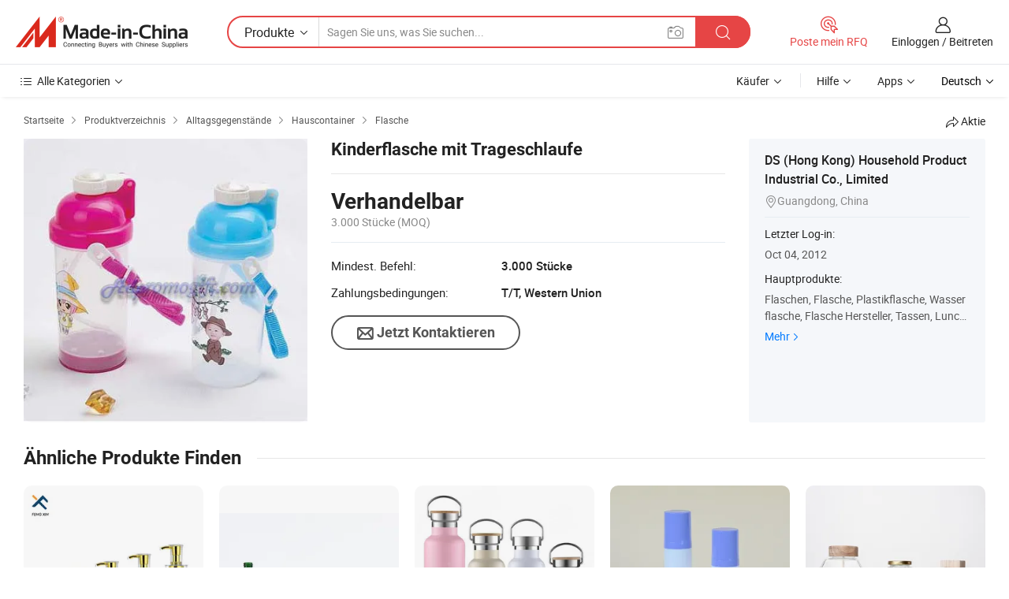

--- FILE ---
content_type: text/html;charset=UTF-8
request_url: https://de.made-in-china.com/co_adpromogift/product_Kids-Bottle-with-Lanyard_esgiissog.html
body_size: 17563
content:
<!DOCTYPE HTML>
<html lang="de">
<head>
    <meta content="text/html; charset=utf-8" http-equiv="Content-Type" />
    <link rel="dns-prefetch" href="//www.micstatic.com">
    <link rel="dns-prefetch" href="//image.made-in-china.com">
    <link rel="dns-prefetch" href="//www.made-in-china.com">
    <link rel="dns-prefetch" href="//pylon.micstatic.com">
    <link rel="dns-prefetch" href="//expo.made-in-china.com">
    <link rel="dns-prefetch" href="//world.made-in-china.com">
    <link rel="dns-prefetch" href="//pic.made-in-china.com">
    <link rel="dns-prefetch" href="//fa.made-in-china.com">
    <meta http-equiv="X-UA-Compatible" content="IE=Edge, chrome=1" />
    <meta name="renderer" content="webkit" />
                            <link rel="alternate" hreflang="en" href="https://www.made-in-china.com/showroom/adpromogift/product-detailmXkEPducvxWJ/China-Kids-Bottle-with-Lanyard.html" />
                                                        <link rel="alternate" hreflang="es" href="https://es.made-in-china.com/co_adpromogift/product_Kids-Bottle-with-Lanyard_esgiissog.html" />
                                            <link rel="alternate" hreflang="pt" href="https://pt.made-in-china.com/co_adpromogift/product_Kids-Bottle-with-Lanyard_esgiissog.html" />
                                            <link rel="alternate" hreflang="fr" href="https://fr.made-in-china.com/co_adpromogift/product_Kids-Bottle-with-Lanyard_esgiissog.html" />
                                            <link rel="alternate" hreflang="ru" href="https://ru.made-in-china.com/co_adpromogift/product_Kids-Bottle-with-Lanyard_esgiissog.html" />
                                            <link rel="alternate" hreflang="it" href="https://it.made-in-china.com/co_adpromogift/product_Kids-Bottle-with-Lanyard_esgiissog.html" />
                                            <link rel="alternate" hreflang="de" href="https://de.made-in-china.com/co_adpromogift/product_Kids-Bottle-with-Lanyard_esgiissog.html" />
                                            <link rel="alternate" hreflang="nl" href="https://nl.made-in-china.com/co_adpromogift/product_Kids-Bottle-with-Lanyard_esgiissog.html" />
                                            <link rel="alternate" hreflang="sa" href="https://sa.made-in-china.com/co_adpromogift/product_Kids-Bottle-with-Lanyard_esgiissog.html" />
                                            <link rel="alternate" hreflang="kr" href="https://kr.made-in-china.com/co_adpromogift/product_Kids-Bottle-with-Lanyard_esgiissog.html" />
                                            <link rel="alternate" hreflang="jp" href="https://jp.made-in-china.com/co_adpromogift/product_Kids-Bottle-with-Lanyard_esgiissog.html" />
                                            <link rel="alternate" hreflang="hi" href="https://hi.made-in-china.com/co_adpromogift/product_Kids-Bottle-with-Lanyard_esgiissog.html" />
                                            <link rel="alternate" hreflang="th" href="https://th.made-in-china.com/co_adpromogift/product_Kids-Bottle-with-Lanyard_esgiissog.html" />
                                            <link rel="alternate" hreflang="tr" href="https://tr.made-in-china.com/co_adpromogift/product_Kids-Bottle-with-Lanyard_esgiissog.html" />
                                            <link rel="alternate" hreflang="vi" href="https://vi.made-in-china.com/co_adpromogift/product_Kids-Bottle-with-Lanyard_esgiissog.html" />
                                            <link rel="alternate" hreflang="id" href="https://id.made-in-china.com/co_adpromogift/product_Kids-Bottle-with-Lanyard_esgiissog.html" />
                                    <link rel="alternate" hreflang="x-default" href="https://www.made-in-china.com/showroom/adpromogift/product-detailmXkEPducvxWJ/China-Kids-Bottle-with-Lanyard.html" />
            <title>Kinderflasche mit Trageschlaufe - China Flaschen und Klean Kanteen Preis</title>
            <meta name="Keywords" content="Kinderflasche mit Trageschlaufe,Flaschen, Klean Kanteen" />
                        <meta name="Description" content="Kinderflasche mit Trageschlaufe,Details und Preis finden Sie auf Flaschen, Klean Kanteen von Kinderflasche mit Trageschlaufe - DS (Hong Kong) Household Product Industrial Co., Limited" />
             <meta property="og:title" content="[Hot Item] Kinderflasche mit Trageschlaufe"/>
<meta property="og:type" content="product"/>
<meta property="og:url" content="https://de.made-in-china.com/co_adpromogift/product_Kids-Bottle-with-Lanyard_esgiissog.html"/>
<meta property="og:image" content="https://image.made-in-china.com/2f0j00vjpTVtQqOubZ/Kids-Bottle-with-Lanyard.jpg"/>
<meta property="og:site_name" content="Made-in-China.com"/>
<meta property="fb:admins" content="292039974180201"/>
<meta property="fb:page_id" content="10150525576765348"/>
<meta property="fb:app_id" content="205885989426763"/>
<meta property="og:description" content="Modell Nr.: DS-7023.7021 Material: Kunststoff Farbe: Durchsichtig Merkmal: Recycelbar"/>
<meta property="product:price:amount" content="" />
<meta property="product:price:currency" content="USD" />
<meta property="og:availability" content="instock" />
<link rel="canonical" href="https://de.made-in-china.com/co_adpromogift/product_Kids-Bottle-with-Lanyard_esgiissog.html" />
            <link rel="amphtml" href="https://de.made-in-china.com/amp/co_adpromogift/product_Kids-Bottle-with-Lanyard_esgiissog.html">
    <link rel="stylesheet" type="text/css" href="https://www.micstatic.com/common/css/global_bdef139a.css" media="all">
    <link rel="stylesheet" type="text/css" href="https://www.micstatic.com/landing/www/product/free/css/global_v2_96df6b18.css" media="all">
    <link rel="stylesheet" type="text/css" href="https://www.micstatic.com/common/js/assets/artDialog/2.0.0/skins/default_9d77dce2.css" />
    <link rel="stylesheet" href="https://www.micstatic.com/landing/www/product/free/css/detail_v2_cdb9288a.css">
            <link rel="stylesheet" type="text/css" href="https://www.micstatic.com/landing/www/product/free/css/detail-mlan_51101171.css" media="all"/>
            <script type="text/javascript" src="https://www.micstatic.com/common/js/libs/jquery_2ad57377.js" charset="utf-8" crossorigin="anonymous" ></script><script type="text/javascript" src="https://www.micstatic.com/common/js/libs/class.0.3.2_2c7a4288.js" charset="utf-8" crossorigin="anonymous" ></script><!-- Polyfill Code Begin --><script chaset="utf-8" type="text/javascript" src="https://www.micstatic.com/polyfill/polyfill-simplify_eb12d58d.js"></script><!-- Polyfill Code End --></head>
<body class="res-wrapper" probe-clarity="false" >
    <div style="position:absolute;top:0;left:0;width:1px;height:1px;overflow:hidden">
        <img src="//stat.made-in-china.com/event/rec.gif?type=0&data=%7B%22layout%22%3A%22-1%22%2C%22ct%22%3A%221%22%2C%22pos%22%3A0%2C%22random%22%3A%220%22%2C%22c%22%3A%222%22%7D&st=1763516457491"/>
    </div>
    <input type="hidden" id="lan" name="lan" value="de">
    <input id="rfqClickData" type="hidden" value="type=2&data=%7B%22layout%22%3A%22-1%22%2C%22ct%22%3A%221%22%2C%22pos%22%3A0%2C%22random%22%3A%220%22%2C%22c%22%3A%222%22%7D&st=1763516457491&rfqc=1" />
    <input id="rootpath" type="hidden" value="/showroom" />
    <input type="hidden" id="loginUserName" value="adpromogift"/>
    <input type="hidden" id="enHomeUrl" value="https://www.made-in-china.com/showroom/adpromogift"/>
    <input type="hidden" id="pureFreeUrlType" value="true"/>
    <input type="hidden" id="logoImgUrl" value=""/>
    <input type="hidden" id="comReviewSourceId" value="wexEqlpyngcX"/>
            <input type="hidden" name="abTestCode" id="abTestCode" value="" />
            <input type="hidden" name="searchTip" id="searchTip" value="Suchen Sie noch? Suchen Sie einfach nach mehr, um zu finden, was Sie suchen!">
    <input type="hidden" name="user_behavior_trace_id" id="user_behavior_trace_id" value="1jacsb8eff6dz"/>
        <input type="hidden" id="contactUrlParam" value="?plant=de&from=shrom&type=free&page=p_detail">
            <div id="header" ></div>
<script>
    function headerMlanInit() {
        const funcName = 'headerMlan';
        const app = new window[funcName]({target: document.getElementById('header'), props: {props: {"pageType":9,"logoTitle":"Hersteller und Lieferanten","logoUrl":null,"base":{"buyerInfo":{"service":"Service","newUserGuide":"Leitfaden für Neue Benutzer","auditReport":"Audited Suppliers' Reports","meetSuppliers":"Meet Suppliers","onlineTrading":"Secured Trading Service","buyerCenter":"Käufer-Center","contactUs":"Kontakt","search":"Suche","prodDirectory":"Produktverzeichnis","supplierDiscover":"Supplier Discover","sourcingRequest":"Beschaffungsanfrage Posten","quickLinks":"Quick Links","myFavorites":"Meine Favoriten","visitHistory":"Browser-Chronik","buyer":"Käufer","blog":"Geschäfts-einblicke"},"supplierInfo":{"supplier":"Lieferant","joinAdvance":"加入高级会员","tradeServerMarket":"外贸服务市场","memberHome":"外贸e家","cloudExpo":"Smart Expo云展会","onlineTrade":"交易服务","internationalLogis":"国际物流","northAmericaBrandSailing":"北美全渠道出海","micDomesticTradeStation":"中国制造网内贸站"},"helpInfo":{"whyMic":"Why Made-in-China.com","auditSupplierWay":"Wie prüfen wir Lieferanten","securePaymentWay":"Wie sichern wir die Zahlung","submitComplaint":"Eine Beschwerde einreichen","contactUs":"Kontakt","faq":"FAQ","help":"Hilfe"},"appsInfo":{"downloadApp":"Lade App herunter!","forBuyer":"Für Käufer","forSupplier":"Für Lieferant","exploreApp":"Entdecken Sie exklusive App-Rabatte","apps":"Apps"},"languages":[{"lanCode":0,"simpleName":"en","name":"English","value":"https://www.made-in-china.com/showroom/adpromogift/product-detailmXkEPducvxWJ/China-Kids-Bottle-with-Lanyard.html"},{"lanCode":5,"simpleName":"es","name":"Español","value":"https://es.made-in-china.com/co_adpromogift/product_Kids-Bottle-with-Lanyard_esgiissog.html"},{"lanCode":4,"simpleName":"pt","name":"Português","value":"https://pt.made-in-china.com/co_adpromogift/product_Kids-Bottle-with-Lanyard_esgiissog.html"},{"lanCode":2,"simpleName":"fr","name":"Français","value":"https://fr.made-in-china.com/co_adpromogift/product_Kids-Bottle-with-Lanyard_esgiissog.html"},{"lanCode":3,"simpleName":"ru","name":"Русский язык","value":"https://ru.made-in-china.com/co_adpromogift/product_Kids-Bottle-with-Lanyard_esgiissog.html"},{"lanCode":8,"simpleName":"it","name":"Italiano","value":"https://it.made-in-china.com/co_adpromogift/product_Kids-Bottle-with-Lanyard_esgiissog.html"},{"lanCode":6,"simpleName":"de","name":"Deutsch","value":"https://de.made-in-china.com/co_adpromogift/product_Kids-Bottle-with-Lanyard_esgiissog.html"},{"lanCode":7,"simpleName":"nl","name":"Nederlands","value":"https://nl.made-in-china.com/co_adpromogift/product_Kids-Bottle-with-Lanyard_esgiissog.html"},{"lanCode":9,"simpleName":"sa","name":"العربية","value":"https://sa.made-in-china.com/co_adpromogift/product_Kids-Bottle-with-Lanyard_esgiissog.html"},{"lanCode":11,"simpleName":"kr","name":"한국어","value":"https://kr.made-in-china.com/co_adpromogift/product_Kids-Bottle-with-Lanyard_esgiissog.html"},{"lanCode":10,"simpleName":"jp","name":"日本語","value":"https://jp.made-in-china.com/co_adpromogift/product_Kids-Bottle-with-Lanyard_esgiissog.html"},{"lanCode":12,"simpleName":"hi","name":"हिन्दी","value":"https://hi.made-in-china.com/co_adpromogift/product_Kids-Bottle-with-Lanyard_esgiissog.html"},{"lanCode":13,"simpleName":"th","name":"ภาษาไทย","value":"https://th.made-in-china.com/co_adpromogift/product_Kids-Bottle-with-Lanyard_esgiissog.html"},{"lanCode":14,"simpleName":"tr","name":"Türkçe","value":"https://tr.made-in-china.com/co_adpromogift/product_Kids-Bottle-with-Lanyard_esgiissog.html"},{"lanCode":15,"simpleName":"vi","name":"Tiếng Việt","value":"https://vi.made-in-china.com/co_adpromogift/product_Kids-Bottle-with-Lanyard_esgiissog.html"},{"lanCode":16,"simpleName":"id","name":"Bahasa Indonesia","value":"https://id.made-in-china.com/co_adpromogift/product_Kids-Bottle-with-Lanyard_esgiissog.html"}],"showMlan":true,"showRules":false,"rules":"Rules","language":"de","menu":"Speisekarte","subTitle":null,"subTitleLink":null,"stickyInfo":null},"categoryRegion":{"categories":"Alle Kategorien","categoryList":[{"name":"Landwirtschaft & Essen","value":"https://de.made-in-china.com/category1_Agriculture-Food/Agriculture-Food_usssssssss.html","catCode":"1000000000"},{"name":"Kleidung & Accessories","value":"https://de.made-in-china.com/category1_Apparel-Accessories/Apparel-Accessories_uussssssss.html","catCode":"1100000000"},{"name":"Kunsthandwerk","value":"https://de.made-in-china.com/category1_Arts-Crafts/Arts-Crafts_uyssssssss.html","catCode":"1200000000"},{"name":"Auto, Motor und Zusatz","value":"https://de.made-in-china.com/category1_Auto-Motorcycle-Parts-Accessories/Auto-Motorcycle-Parts-Accessories_yossssssss.html","catCode":"2900000000"},{"name":"Koffer, Handtaschen und Geschenkkisten","value":"https://de.made-in-china.com/category1_Bags-Cases-Boxes/Bags-Cases-Boxes_yhssssssss.html","catCode":"2600000000"},{"name":"Chemische Produkte","value":"https://de.made-in-china.com/category1_Chemicals/Chemicals_uissssssss.html","catCode":"1300000000"},{"name":"Computerartikel","value":"https://de.made-in-china.com/category1_Computer-Products/Computer-Products_iissssssss.html","catCode":"3300000000"},{"name":"Bau- und Dekomaterial","value":"https://de.made-in-china.com/category1_Construction-Decoration/Construction-Decoration_ugssssssss.html","catCode":"1500000000"},{"name":"Konsumelektronik","value":"https://de.made-in-china.com/category1_Consumer-Electronics/Consumer-Electronics_unssssssss.html","catCode":"1400000000"},{"name":"Elektronik","value":"https://de.made-in-china.com/category1_Electrical-Electronics/Electrical-Electronics_uhssssssss.html","catCode":"1600000000"},{"name":"Möbel","value":"https://de.made-in-china.com/category1_Furniture/Furniture_yessssssss.html","catCode":"2700000000"},{"name":"Gesundheit und Medizin","value":"https://de.made-in-china.com/category1_Health-Medicine/Health-Medicine_uessssssss.html","catCode":"1700000000"},{"name":"Industrielle Anlagen und Zusatzteile","value":"https://de.made-in-china.com/category1_Industrial-Equipment-Components/Industrial-Equipment-Components_inssssssss.html","catCode":"3400000000"},{"name":"Messinstrumente","value":"https://de.made-in-china.com/category1_Instruments-Meters/Instruments-Meters_igssssssss.html","catCode":"3500000000"},{"name":"Alltagsgegenstände","value":"https://de.made-in-china.com/category1_Light-Industry-Daily-Use/Light-Industry-Daily-Use_urssssssss.html","catCode":"1800000000"},{"name":"Beleuchtung","value":"https://de.made-in-china.com/category1_Lights-Lighting/Lights-Lighting_isssssssss.html","catCode":"3000000000"},{"name":"Produktionsmaschinen","value":"https://de.made-in-china.com/category1_Manufacturing-Processing-Machinery/Manufacturing-Processing-Machinery_uossssssss.html","catCode":"1900000000"},{"name":"Mineralien und Energie","value":"https://de.made-in-china.com/category1_Metallurgy-Mineral-Energy/Metallurgy-Mineral-Energy_ysssssssss.html","catCode":"2000000000"},{"name":"Büromaterial","value":"https://de.made-in-china.com/category1_Office-Supplies/Office-Supplies_yrssssssss.html","catCode":"2800000000"},{"name":"Verpackung und Druck","value":"https://de.made-in-china.com/category1_Packaging-Printing/Packaging-Printing_ihssssssss.html","catCode":"3600000000"},{"name":"Sicherheit und Schutz","value":"https://de.made-in-china.com/category1_Security-Protection/Security-Protection_ygssssssss.html","catCode":"2500000000"},{"name":"Service","value":"https://de.made-in-china.com/category1_Service/Service_ynssssssss.html","catCode":"2400000000"},{"name":"Sport und Erholung","value":"https://de.made-in-china.com/category1_Sporting-Goods-Recreation/Sporting-Goods-Recreation_iussssssss.html","catCode":"3100000000"},{"name":"Textilien","value":"https://de.made-in-china.com/category1_Textile/Textile_yussssssss.html","catCode":"2100000000"},{"name":"Werkzeug","value":"https://de.made-in-china.com/category1_Tools-Hardware/Tools-Hardware_iyssssssss.html","catCode":"3200000000"},{"name":"Spielzeug","value":"https://de.made-in-china.com/category1_Toys/Toys_yyssssssss.html","catCode":"2200000000"},{"name":"Transport","value":"https://de.made-in-china.com/category1_Transportation/Transportation_yissssssss.html","catCode":"2300000000"}],"more":"Mehr"},"searchRegion":{"show":true,"lookingFor":"Sagen Sie uns, was Sie suchen...","homeUrl":"//de.made-in-china.com","products":"Produkte","suppliers":"Lieferanten","auditedFactory":null,"uploadImage":"Bild hochladen","max20MbPerImage":"Maximal 20 MB pro Bild","yourRecentKeywords":"Ihre letzten Schlüsselwörter","clearHistory":"Verlauf Löschen","popularSearches":"Ähnliches Suchen","relatedSearches":"Mehr","more":null,"maxSizeErrorMsg":"Upload fehlgeschlagen. Die maximale Bildgröße beträgt 20 MB.","noNetworkErrorMsg":"Keine Netzwerk Verbindung. Bitte überprüfen Sie Ihre Netzwerkeinstellungen und versuchen Sie es noch einmal.","uploadFailedErrorMsg":"Hochladen fehlgeschlagen.Falsches Bildformat. Unterstützte Formate: JPG, PNG, BMP.","relatedList":null,"relatedTitle":null,"relatedTitleLink":null,"formParams":null,"mlanFormParams":{"keyword":null,"inputkeyword":null,"type":null,"currentTab":null,"currentPage":null,"currentCat":null,"currentRegion":null,"currentProp":null,"submitPageUrl":null,"parentCat":null,"otherSearch":null,"currentAllCatalogCodes":null,"sgsMembership":null,"memberLevel":null,"topOrder":null,"size":null,"more":"mehr","less":"less","staticUrl50":null,"staticUrl10":null,"staticUrl30":null,"condition":"0","conditionParamsList":[{"condition":"0","conditionName":null,"action":"https://de.made-in-china.com/quality-china-product/middleSearch","searchUrl":null,"inputPlaceholder":null},{"condition":"1","conditionName":null,"action":"/companySearch?keyword=#word#","searchUrl":null,"inputPlaceholder":null}]},"enterKeywordTips":"Bitte geben Sie mindestens ein Stichwort für Ihre Suche ein.","openMultiSearch":false},"frequentRegion":{"rfq":{"rfq":"Poste mein RFQ","searchRfq":"Search RFQs","acquireRfqHover":"Sagen Sie uns, was Sie brauchen und probieren Sie den einfachen Weg, um Angebote zu erhalten !","searchRfqHover":"Discover quality RFQs and connect with big-budget buyers"},"account":{"account":"Konto","signIn":"Einloggen","join":"Beitreten","newUser":"Neuer Benutzer","joinFree":"Kostenlos beitreten","or":"Oder","socialLogin":"Durch Klicken auf Anmelden, Kostenlos anmelden oder Fortfahren mit Facebook, Linkedin, Twitter, Google, %s stimme ich der %sUser Agreement%s und der %sPrivacy Policy%s zu","message":"Nachrichten","quotes":"Zitate","orders":"Aufträge","favorites":"Favoriten","visitHistory":"Browser-Chronik","postSourcingRequest":"Beschaffungsanfrage Posten","hi":"Hallo","signOut":"Austragen","manageProduct":"Produkte Verwalten","editShowroom":"Showroom bearbeiten","username":"","userType":null,"foreignIP":true,"currentYear":2025,"userAgreement":"Nutzungsvertrag","privacyPolicy":"Datenschutzerklärung"},"message":{"message":"Nachrichten","signIn":"Einloggen","join":"Beitreten","newUser":"Neuer Benutzer","joinFree":"Kostenlos beitreten","viewNewMsg":"Sign in to view the new messages","inquiry":"Anfragen","rfq":"RFQs","awaitingPayment":"Awaiting payments","chat":"Plaudern","awaitingQuotation":"Warten auf Angebote"},"cart":{"cart":"Anfragekorb"}},"busiRegion":null,"previewRegion":null}}});
		const hoc=o=>(o.__proto__.$get=function(o){return this.$$.ctx[this.$$.props[o]]},o.__proto__.$getKeys=function(){return Object.keys(this.$$.props)},o.__proto__.$getProps=function(){return this.$get("props")},o.__proto__.$setProps=function(o){var t=this.$getKeys(),s={},p=this;t.forEach(function(o){s[o]=p.$get(o)}),s.props=Object.assign({},s.props,o),this.$set(s)},o.__proto__.$help=function(){console.log("\n            $set(props): void             | 设置props的值\n            $get(key: string): any        | 获取props指定key的值\n            $getKeys(): string[]          | 获取props所有key\n            $getProps(): any              | 获取props里key为props的值（适用nail）\n            $setProps(params: any): void  | 设置props里key为props的值（适用nail）\n            $on(ev, callback): func       | 添加事件监听，返回移除事件监听的函数\n            $destroy(): void              | 销毁组件并触发onDestroy事件\n        ")},o);
        window[`${funcName}Api`] = hoc(app);
    };
</script><script type="text/javascript" crossorigin="anonymous" onload="headerMlanInit()" src="https://www.micstatic.com/nail/pc/header-mlan_30e6cd80.js"></script>    <div class="page">
        <div class="grid">
            <input type="hidden" id="curLanCode" value=" 6"/>
            <input id="ads_word" name="ads_word" type="hidden" value="" />
            <input type="hidden" name="qaToken" id="qaToken" value="" />
            <input type="hidden" id="qaSource" value="">
            <input type="hidden" name="iqa-country" id="iqa-country" value="" />
            <input type="hidden" name="iqa-portrait" id="iqa-portrait" value="" />
                        <input type="hidden" name="iqa-tooltip-selecter" id="iqa-tooltip-selecter" value="#J-send-inquiry" />
            <script class="J-mlan-config" type="text/data-lang" data-lang="de">
                {
                    "more": "Alle Ansehen",
                "less": "Weniger Anzeigen",
                "pmore": "Mehr",
                "pless": "Weniger",
                "emailRequired": "Geben Sie bitte Ihre E-Mail-Adresse ein.",
                "email": "Bitte geben Sie eine gültige E-Mail-Adresse ein.",
                "contentRequired": "Bitte geben Sie den Inhalt für Ihre Anfrage ein.",
                "maxLength": "Der Inhalt Ihrer Anfrage muss zwischen 20 und 4000 Zeichen lang sein.",
                "quiryDialogTitle": "Geben Sie Ihre Kontaktdaten, um das Vertrauen mit Lieferanten aufzubauen (n)",
                "videoTitle": "Ähnliche Videos ansehen",
                "alsoViewTitle": "Leute, die dies angesehen haben, haben auch angesehen",
                "latestPriceTitle": "Geben Sie Ihre detaillierten Anforderungen ein, um ein genaues Angebot zu erhalten",
                "frequencyError": "Ihr Vorgang kommt zu häufig vor. Bitte versuchen Sie es später noch einmal.",
                "ratingReviews": "Bewertungen & Rezensionen",
                "selectOptions": ["Top-Bewertungen", "Neueste"],
                "overallReviews": {
                    "title": "Gesamtbewertungen",
                    "reviews": "Bewertungen",
                    "star": "Stern"
                },
                "customerSatisfaction": {
                    "title": "Kundenzufriedenheit",
                    "response": "Antwort",
                    "service": "Service",
                    "quality": "Qualität",
                    "delivery": "Lieferung"
                },
                "reviewDetails": {
                    "title": "Überprüfungsdetails",
                    "verifiedPurchase": "Verifizierter Kauf",
                    "showPlace": {
                        "publicShow": "Public show",
                        "publicShowInProtection": "Public show (Protection period)",
                        "onlyInVo": "Only show in VO"
                    },
                    "modified": "Modified"
                },
                "pager": {
                    "goTo": "Gehe zu",
                    "page": "Buchseite",
                    "next": "Nächste",
                    "prev": "Vorher",
                    "confirm": "Bestätigen"
                },
                "loadingTip": "Wird geladen",
                "foldingReviews": "Bewertungen zum Falten anzeigen",
                "noInfoTemporarily": "Vorübergehend keine Informationen.",
                "Company Introduction": "Firmenvorstellung"
            }
            </script>
            <div class="page-product-details">
                <div class="detail-wrapper cf">
                    <div class="main-wrap">
                                                    <input type="hidden" id="encodeProdCatCode" value="ECzAfmnPexJQ"/>
                                                <input type="hidden" id="sensor_pg_v" value="pid:mXkEPducvxWJ,cid:wexEqlpyngcX,tp:104,stp:10403,plate:normal,sst:free"/>
                        <input type="hidden" id="isUser" value="false">
                        <!-- 面包屑 -->
                        <div class="top-box">
                            <div class="crumb">
    <span>
                <a rel="nofollow" target="_blank" href="//de.made-in-china.com/">
                    <span>Startseite</span>
    </a>
    </span>
    <i class="micon">&#xe008;</i>
    <span>
                                <a target="_blank" href="https://de.made-in-china.com/html/category.html">
                        <span>Produktverzeichnis</span>
        </a>
            </span>
                        <i class="micon">&#xe008;</i>
            <span>
                            <a target="_blank" href="https://de.made-in-china.com/category1_Light-Industry-Daily-Use/Light-Industry-Daily-Use_urssssssss.html">
                                    <span>Alltagsgegenstände</span>
            </a>
            </span>
                    <i class="micon">&#xe008;</i>
            <span>
                            <a target="_blank" href="https://de.made-in-china.com/category23_Light-Industry-Daily-Use/Household-Receptacle_ursissssss_1.html">
                                    <span>Hauscontainer</span>
            </a>
            </span>
                <i class="micon">&#xe008;</i>
        <span>
                        <a target="_blank" href="https://de.made-in-china.com/category23_Light-Industry-Daily-Use/Bottle_ursisussss_1.html">
                            <span>Flasche</span>
        </a>
        </span>
    </div>
                            <div class="sider-top cf">
        <div class="share-wrap share-small-wrap J-share">
    <span class="share-link">
        <i class="ob-icon icon-right-rotation"></i> Aktie </span>
    <div class="share-cnt cf">
        <span class="share-empty-box"></span>
                                <span id="J-sns-icons" data-Image="//image.made-in-china.com/43f34j00vjpTVtQqOubZ/Kids-Bottle-with-Lanyard.jpg" data-Desc="Kinderflasche mit Trageschlaufe on Made-in-China.com"
                  data-fblink="https://de.made-in-china.com/co_adpromogift/product_Kids-Bottle-with-Lanyard_esgiissog.html?utm_medium=free&utm_campaign=showroom_share&utm_source=facebook"
                  data-twlink="https://de.made-in-china.com/co_adpromogift/product_Kids-Bottle-with-Lanyard_esgiissog.html?utm_medium=free&utm_campaign=showroom_share&utm_source=twitter"
                  data-ptlink="https://de.made-in-china.com/co_adpromogift/product_Kids-Bottle-with-Lanyard_esgiissog.html?utm_medium=free&utm_campaign=showroom_share&utm_source=pinterest"
                  data-ldlink="https://de.made-in-china.com/co_adpromogift/product_Kids-Bottle-with-Lanyard_esgiissog.html?utm_medium=free&utm_campaign=showroom_share&utm_source=linkedin"
                            ></span>
                <span class="mail link-blue fr">
            <iframe src="about:blank" frameborder="0" id="I-email-this-page" name="I-email-this-page" width="0" height="0" style="width:0;height:0;"></iframe>
            <a class="micpm" href="https://www.made-in-china.com/showroom/adpromogift/share/mXkEPducvxWJ/China-Kids-Bottle-with-Lanyard.html?lanCode=6" rel="nofollow" title="Email" target="I-email-this-page" ><i class="micon" title="Email this page"></i></a>
        </span>
    </div>
</div>
</div>
                        </div>
                        <!-- 产品主要信息 -->
                        <div class="product-info-box">
                            <div class="free-page-main-info main-info cf" faw-module="main_product" faw-exposure>
                                                                    <div class="gallary-box">
                                        <div class="gallary-wrap">
                                            <div class="pic-list" id="pic-list">
                                                <div class="item" fsrc="#">
                                                    <div class="hvalign">
                                                        <div class="hvalign-cnt" ads-data="st:8">
                                                                                                                                                                                            <img src="//image.made-in-china.com/155f0j00vjpTVtQqOubZ/Kids-Bottle-with-Lanyard.webp" alt="Kinderflasche mit Trageschlaufe"
                                                                        title="Kinderflasche mit Trageschlaufe">
                                                                                                                    </div>
                                                    </div>
                                                </div>
                                            </div>
                                        </div>
                                    </div>
                                                                    <div class="base-info">
                                        <div class="pro-name">
                                            <h1>Kinderflasche mit Trageschlaufe</h1>
                                                                                    </div>
                                                                                    <div class="property">
                        <div class="price-box">
            <div class="price-base-info">
                                    <div class="no-priceNum">
                        <table>
                            <tbody>
                            <tr style="display: inline-flex;flex-wrap: wrap;flex-direction: column;align-items: flex-start;" class="no-price-tr-style">
                                <td class="no-price-color">Verhandelbar</td>
                                <td style="padding: 0" class="mini-font-size">3.000 Stücke
                                    <span>(MOQ)</span>
                                </td>
                            </tr>
                            </tbody>
                        </table>
                    </div>
            </div>
        </div>
    <div class="others">
                                                <div class="th">Mindest. Befehl:</div>
                    <div class="td" title="3.000 Stücke">3.000 Stücke</div>
                                                                <div class="th">Zahlungsbedingungen:</div>
                    <div class="td" title="T/T, Western Union">T/T, Western Union</div>
                                </div>
</div>
                                        <div class="act-box">
                                                                                            <div class="btns">
                                                                                                            <a fun-inquiry-product class="btn" target="_blank" href="https://www.made-in-china.com/sendInquiry/prod_mXkEPducvxWJ_wexEqlpyngcX.html?plant=de&from=shrom&type=free&page=p_detail" rel="nofollow" ads-data="st:24,pdid:mXkEPducvxWJ,pcid:wexEqlpyngcX"><i class="micon">&#xe03d;</i>Jetzt Kontaktieren</a>
                                                                                                    </div>
                                                                                    </div>
                                    </div>
                            </div>
                            <div class="com-info">
        <div class="base">
        <p class="com-name">
            <a href="https://de.made-in-china.com/co_adpromogift/">
                DS (Hong Kong) Household Product Industrial Co., Limited
            </a>
        </p>
        <p class="local"><i class="micon">&#xe024;</i>Guangdong, China</p>
    </div>
        <div class="review-scores">
                <div class="J-review-box" style="display: none;border-top: 1px solid #e6ecf2;padding: 5px 0;">
                            <span>What's your impression of this company?</span>
                        <div class="score-item review-btn" ads-data="st:114">
                <i class="ob-icon icon-fill-text"></i>
                <span style="color:#007DFA;text-decoration: underline;cursor: pointer;">review now</span>
            </div>
        </div>
    </div>
    <div class="other com-other-info">
        <div class="mrb-10">
            <p><span>Letzter Log-in:</span></p>
            <p> Oct 04, 2012</p>
        </div>
        <div class="mrb-10">
                    </div>
        <div>
                            <p><span>Hauptprodukte:</span></p>
                <p>
                                        <span class="sider-main-products-new ellipsis-two-lines" >
                                        Flaschen, Flasche, Plastikflasche, Wasserflasche, Flasche Hersteller, Tassen, Lunchbox, Lunchbox, Ideen F&uuml;r Lunchbox, Plastikbox
                                        </span>
                                    </p>
                <div class="new-more">
                    <a href="https://de.made-in-china.com/co_adpromogift/product_group_s_s_1.html" target="_blank">Mehr<i class="ob-icon icon-right"></i></a>
                </div>
                    </div>
    </div>
</div>
                        </div>
                        <!-- Similar Items -->
                        <!-- ab实验只保留c -->
                        <div class="J-similar-product-place" faw-module="YML" faw-exposure>
    <div class="sr-similar-product-block">
        <div class="text-width-line">
            <div class="text">Ähnliche Produkte Finden</div>
            <div class="line"></div>
        </div>
        <div class="sr-similar-product-wrap cf J-similar-product-wrap wrap-v3">
            <div class="sr-layout-content sr-similar-product-cnt cf J-similar-proudct-list ">
                <div class="sr-skeleton-container">
                    <div class="sr-skeleton-item">
                        <div class="sr-skeleton-pic"></div>
                        <div class="sr-skeleton-name"></div>
                        <div class="sr-skeleton-next-name"></div>
                        <div class="sr-skeleton-price"></div>
                        <div class="sr-skeleton-moq"></div>
                    </div>
                    <div class="sr-skeleton-item">
                        <div class="sr-skeleton-pic"></div>
                        <div class="sr-skeleton-name"></div>
                        <div class="sr-skeleton-next-name"></div>
                        <div class="sr-skeleton-price"></div>
                        <div class="sr-skeleton-moq"></div>
                    </div>
                    <div class="sr-skeleton-item">
                        <div class="sr-skeleton-pic"></div>
                        <div class="sr-skeleton-name"></div>
                        <div class="sr-skeleton-next-name"></div>
                        <div class="sr-skeleton-price"></div>
                        <div class="sr-skeleton-moq"></div>
                    </div>
                    <div class="sr-skeleton-item">
                        <div class="sr-skeleton-pic"></div>
                        <div class="sr-skeleton-name"></div>
                        <div class="sr-skeleton-next-name"></div>
                        <div class="sr-skeleton-price"></div>
                        <div class="sr-skeleton-moq"></div>
                    </div>
                    <div class="sr-skeleton-item">
                        <div class="sr-skeleton-pic"></div>
                        <div class="sr-skeleton-name"></div>
                        <div class="sr-skeleton-next-name"></div>
                        <div class="sr-skeleton-price"></div>
                        <div class="sr-skeleton-moq"></div>
                    </div>
                    <div class="sr-skeleton-item">
                        <div class="sr-skeleton-pic"></div>
                        <div class="sr-skeleton-name"></div>
                        <div class="sr-skeleton-next-name"></div>
                        <div class="sr-skeleton-price"></div>
                        <div class="sr-skeleton-moq"></div>
                    </div>
                </div>
            </div>
        </div>
    </div>
</div>
                        <!-- You May Like -->
                        <div class="product-box">
                            <div class="auto-box">
                                 <div class="main-block product-info J-tabs">
    <div class="main-block-title cf">
        <div class="desc-title J-tab selected"><h2>Produktbeschreibung</h2></div>
        <div class="desc-title J-tab"><h2>Firmeninfo</h2></div>
                    </div>
    <div class="main-block-wrap cf">
        <div class="desc rich-text J-tab-cnt" style="display:none;" >
                            <div class="sr-txt-title">
                    <h2 class="sr-txt-h2">Grundlegende Informationen</h2>
                </div>
                                        <div class="basic-info cf">
                    <div class="basic-info-list">
                                                    <div class="bsc-item cf">
                                <div class="bac-item-label fl">Modell Nr.</div>
                                                                    <div class="bac-item-value fl">DS-7023.7021</div>
                                                            </div>
                                                    <div class="bsc-item cf">
                                <div class="bac-item-label fl">Material</div>
                                                                    <div class="bac-item-value fl">Kunststoff</div>
                                                            </div>
                                                    <div class="bsc-item cf">
                                <div class="bac-item-label fl">Farbe</div>
                                                                    <div class="bac-item-value fl">Durchsichtig</div>
                                                            </div>
                                                    <div class="bsc-item cf">
                                <div class="bac-item-label fl">Merkmal</div>
                                                                    <div class="bac-item-value fl">Recycelbar</div>
                                                            </div>
                                            </div>
                </div>
                        <div class="sr-txt-title" style="margin-top: 20px">
                <h2 class="sr-txt-h2">Produktbeschreibung</h2>
            </div>
                                                <div>
                        Diese gr&ouml;&szlig;ere Kapazit&auml;t&comma; die lichtdurchl&auml;ssige Wasserflasche guter Partner in Ihrem Spielraum&comma; wir ist&comma; kann Ihr Firmenzeichen auf der Flasche drucken&period; <br />Einzelteil Nr&period;&colon; 7023 <br />Gr&ouml;&szlig;e&colon; 6&period;2&ast;18cm <br />P&period;&colon; 46&ast;46&ast;37cm <br />Kapazit&auml;t&colon; 320ml <br />Menge&colon; 48PCS <br />Einzelteil Nr&period;&colon; 7021 <br />Gr&ouml;&szlig;e&colon; 6&period;2&ast;18cm <br />P&period;&colon; 54&ast;46&ast;37&period;5cm <br />Kapazit&auml;t&colon; 350ml <br />Menge&colon; 84PCS
                    </div>
                                                </div>
                    <div class="desc company-info J-tab-cnt">
                                    <div class="info-li">
                        <span class="info-label">Die Anschrift:</span>
                        <span class="info-text">127 Building Sungang Village Luohu District, Shenzhen, Guangdong, China</span>
                    </div>
                                    <div class="info-li">
                        <span class="info-label">Unternehmensart:</span>
                        <span class="info-text">Hersteller/Werk, Handelsunternehmen</span>
                    </div>
                                                    <div class="info-li">
                        <span class="info-label">Geschäftsbereich:</span>
                        <span class="info-text">Alltagsgegenstände, Büromaterial</span>
                    </div>
                                    <div class="info-li">
                        <span class="info-label">Hauptprodukte:</span>
                        <a href="https://de.made-in-china.com/co_adpromogift/product_group_s_s_1.html" class="info-text">Flaschen, Flasche, Plastikflasche, Wasserflasche, Flasche Hersteller, Tassen, Lunchbox, Lunchbox, Ideen F&uuml;r Lunchbox, Plastikbox</a>
                    </div>
                                    <div class="info-li info-li-column">
                        <span class="info-label">Firmenvorstellung:</span>
                        <span class="info-text">DS (Hong Kong) Household Product Industrial Co., Limited, Mehr Produkte Liste Sie können es auf unserem catolog überprüfen, wenn Sie irgendwelche enquries haben, Wir akzeptieren auch OEM-Design und drucken Sie Ihr Logo auf Produkte, Sie können mir Ihre Ideen und Entwürfe zeigen, dann hilft Ihnen unser technischer Ingenieur bei der Fertigstellung Ihres Designs.</span>
                    </div>
                            </div>
        <div class="J-tab-cnt reviews-block" style="display: none;width:100%">
            <div id="app"></div>
        </div>
    </div>
</div>
<input type="hidden" id="product-detail-review" value="true">
                                        <div class="main-block send-inquiry" faw-module="supplier_inquiry" faw-exposure>
    <div class="main-block-title" id="J-send-inquiry">
        <span>Senden Sie Ihre Anfrage direkt an Lieferanten</span>
    </div>
    <div class="main-block-wrap">
        <input type="hidden" id="showRoomUrl" value="//www.made-in-china.com/sendInquiry/prod_mXkEPducvxWJ_wexEqlpyngcX.html?plant=de&from=shrom&type=free&page=p_detail">
        <input type="hidden" id="loginStatu" value="0" />
                <form id="inqueryForm" class="obelisk-form" method="post" target="_blank" action="//www.made-in-china.com/sendInquiry/prod_mXkEPducvxWJ_wexEqlpyngcX.html?plant=de&from=shrom&type=free&page=p_detail&quickpost=1">
                <input type="hidden" id="sourceReqType" name="sourceReqType" value="GLP" />
        <input type="hidden" name="showRoomQuickInquireFlag" value="1"/>
        <input type="hidden" name="showRoomId" value="wexEqlpyngcX"/>
        <input type="hidden" name="compareFromPage" id="compareFromPage" value="1"/>
        <div class="form-item">
            <label class="form-label ">
                                    <em>*</em>
                                von:
            </label>
            <div class="form-fields ">
                                                    <input type="text" name="senderMail" id="J-quick-inquiry-input" class="input-text col-12" placeholder="Bitte geben Sie Ihre E-Mail-Adresse ein." value="">
                            </div>
        </div>
        <div class="form-item">
            <label class="form-label to-name">bis:</label>
            <div class="form-fields to-name J-async-freeInquiryUserInfo"></div>
        </div>
        <div class="form-item">
            <label class="form-label"><em>*</em>Meldung:</label>
            <div class="form-fields">
                    <textarea name="content" id="inquiryContent" class="input-textarea massage col-12"                       cols="80" rows="6" placeholder="Wir empfehlen Ihnen ausführlich Ihre Produktanforderungen und Unternehmensinformationen hier." maxlength="4000"></textarea>
            </div>
        </div>
                <div class="form-item last">
            <label class="form-label"></label>
            <div class="form-fields to-name">
                                    <button fun-inquiry-supplier type="submit" class="btn btn-main" id="inquirySend" ads-data="st:24,pdid:mXkEPducvxWJ,pcid:wexEqlpyngcX">Senden</button>
                                                    <p class="promote">
                        <label for="">Das ist nicht das, wonach Sie suchen?</label>
                                                <a fun-rfq class="link-red J-ads-data" href="//purchase.made-in-china.com/trade-service/quotation-request.html?lan=de" rel="nofollow" ads-data="type=2&data=%7B%22layout%22%3A%22-1%22%2C%22ct%22%3A%221%22%2C%22pos%22%3A0%2C%22random%22%3A%220%22%2C%22c%22%3A%222%22%7D&st=1763516457495&rfqc=2,pdid:mXkEPducvxWJ,pcid:wexEqlpyngcX">
                            <i class="micon">&#xe010;</i>Jetzt Beschaffungsanfrage Posten </a>
                    </p>
                            </div>
        </div>
    </form>
    </div>
</div>
<div class="related-block">
    <div class="sider-title"><span>Verwandte Kategorien</span></div>
    </div>
                                    <div class="main-block-minor similar-hot-categories">
                <h3 class="main-block-title">Heiße Suchanfragen</h3>
        <div class="main-block-wrap mb20">
                                                            <div class="capsule">
                            <a href="https://de.made-in-china.com/tag_search_product/Plastic-Water-Bottle_euohn_1.html" title="China Plastikwasserflasche" target="_blank">China Plastikwasserflasche</a>
                        </div>
                                                                                <div class="capsule">
                            <a href="https://de.made-in-china.com/tag_search_product/Vacuum-Bottle_reen_1.html" title="China Vakuumflasche" target="_blank">China Vakuumflasche</a>
                        </div>
                                                                                <div class="capsule">
                            <a href="https://de.made-in-china.com/tag_search_product/Hot-Water-Bottle_uyghyyn_1.html" title="China Wärmflasche" target="_blank">China Wärmflasche</a>
                        </div>
                                                                                <div class="capsule">
                            <a href="https://de.made-in-china.com/tag_search_product/Drinking-Water-Bottle_nurnnn_1.html" title="China Wasserflasche" target="_blank">China Wasserflasche</a>
                        </div>
                                                                                <div class="capsule">
                            <a href="https://de.made-in-china.com/tag_search_product/Water-Bottle_yoysn_1.html" title="China Wasserflasche" target="_blank">China Wasserflasche</a>
                        </div>
                                                                                <div class="capsule">
                            <a href="https://de.made-in-china.com/tag_search_product/Bottles-For-Perfume_uuesuin_1.html" title="Flaschen Für Parfüm" target="_blank">Flaschen Für Parfüm</a>
                        </div>
                                            </div>
                    <div class="item J-more-cnt" style="display:none;">
                <h3 class="main-block-title">Empfohlene Lieferanten & Großhändler</h3>
                <div class="main-block-wrap mb20">
                                                                                                        <div class="capsule">
                                                                        <a href="https://de.made-in-china.com/manufacturers/plastic-water-bottle.html" title="China Plastikwasserflasche&nbsp;Hersteller" target="_blank">
                                                                        China Plastikwasserflasche&nbsp;Hersteller</a>
                                </div>
                                                                                                                <div class="capsule">
                                                                        <a href="https://de.made-in-china.com/manufacturers/vacuum-bottle.html" title="China Vakuumflasche&nbsp;Hersteller" target="_blank">
                                                                        China Vakuumflasche&nbsp;Hersteller</a>
                                </div>
                                                                                                                <div class="capsule">
                                                                        <a href="https://de.made-in-china.com/manufacturers/hot-water-bottle.html" title="China Wärmflasche&nbsp;Hersteller" target="_blank">
                                                                        China Wärmflasche&nbsp;Hersteller</a>
                                </div>
                                                                                                        <div class="capsule">
                                                                                                            <a href="https://de.made-in-china.com/tag_search_product/Water-Bottle-Cover_Price_rrsyrn_1.html" title="China Wasserflaschenhülle" target="_blank">China Wasserflaschenhülle</a>
                                </div>
                                                                                                                <div class="capsule">
                                                                                                            <a href="https://de.made-in-china.com/tag_search_product/Vacuum-Water-Bottle_Price_rhigsn_1.html" title="Wasserflasche Absaugen" target="_blank">Wasserflasche Absaugen</a>
                                </div>
                                                                                        </div>
            </div>
            <a href="javascript:;" class="more J-more">Mehr<i class="micon">&#xe006;</i></a>
        <a href="javascript:;" class="less J-less" style="display:none;">Weniger<i class="micon">&#xe007;</i></a>
    </div>
                                    </div>
                                                            <div class="static-box" style="visibility: hidden">
                                                            <div class="hole">
                                    <div class="main-block-title">
                                        <span>Leute die dies mögen, mögen auch</span>
                                    </div>
                                    <b class="J-yml-tar"></b>
                                        <script class="J-yml-seodom" type="text/x-tmpl">
                                         <div class="latest-products J-slider-y" faw-module="YML_bottom">
    <div class="main-block-wrap">
        <div class="product-slider ">
            <div class="slider-box J-slider-box" faw-exposure>
                <div class="product-list-wrap cf J-slider-wrap J-slider-list">
                    {{ products.forEach(function(prod, i){ }}
                    {{ if(i <= 10){ }}
                        <div class="item cf J-item" ads-data="pdid:{{=prod.prodId}},pcid:{{=prod.comId}},aid:{{=prod.aidId4BI}},ads_srv_tp:ad_enhance,a:{{=i+1}}">
                            <div class="item-padding">
                                <div class="item-inner">
                                    <div class="pic">
                                        <a href="{{=prod.prodUrl}}" class="J-ads-data" faw-exposure-sub ads-data="st:8,{{=prod.adsData}}">
                                            <img {{ if(prod.showSafeImg){ }}
                                                 src="{{=safeUrl}}"
                                                 {{ }else{ }}
                                                 src="{{=prod.picUrl}}"
                                                 {{ } }}
                                                 alt="{{-prod.prodName}}" title="{{-prod.prodName}}">
                                        </a>
                                    </div>
                                    <div class="also-like-info">
                                        <div class="also-like-name">
                                            <a href="{{=prod.prodUrl}}" title="{{-prod.prodName}}"
                                               class="J-ads-data ellipsis-two-lines" ads-data="st:2,{{=prod.adsData}}">
                                                {{-prod.prodName}}
                                            </a>
                                        </div>
                                        <div class="also-like-bottom">
                                            <div class="also-like-price">
                                                {{-prod.prodMinOrderPriceRang}}
                                            </div>
                                            <div class="also-like-moq">
                                                {{-prod.prodMinOrder}}
                                            </div>
                                        </div>
                                    </div>
                                </div>
                            </div>
                        </div>
                    {{ } }}
                    {{ }); }}
                </div>
            </div>
        </div>
        <div class="slider-arrows" style="display: none">
            <a href="javascript:;" class="arrow J-prev"><i class="micon arrow-down">&#xe007;</i></a>
            <a href="javascript:;" class="arrow J-next"><i class="micon">&#xe006;</i></a>
        </div>
    </div>
</div>
                                    </script>
                                </div>
                            </div>
                        </div>
                    </div>
                </div>
            </div>
            <input id="alsoLikedProductIds" type="hidden" value="" />
            <input id="productId" type="hidden" value="mXkEPducvxWJ">
            <input id="comId" name="comId" type="hidden" value="wexEqlpyngcX"/>
            <input id="freeLogUserName" type="hidden" value="adpromogift">
                        <input id="isFreeProd" type="hidden" value="">
            <input id="isFreeProdActive" type="hidden" value="">
            <script class="J-yml-adsdata" type="text/x-json-data">
                
            </script>
            <script class="J-yml-prod2Ads" type="text/x-json-data">
                
            </script>
                    </div>
    </div>
     <script type="text/javascript">
    var moveTo = function(src, tar, mode){
        var target = jQuery(tar);
        mode = mode || 'empty';

        var children = jQuery(src).children();
        var nodes = [];

        switch(mode){
            case 'sort': {
                nodes = [].slice.call(target.children()).concat([].slice.call(children));
                nodes = nodes.sort(function(a, b){return parseInt(a.getAttribute('cz-index')) - parseInt(b.getAttribute('cz-index'))});

                target.empty();
            }; break;
            case 'empty': {
                target.empty();
                nodes = children;
            }; break;
            default: {
                nodes = children;
            };
        }

        if(mode === 'replace'){
            target.replaceWith(nodes);
        }else{
            target.append(nodes);
        }
    };

</script>
<div class="J-cache-buyer" style="display:none">
    <a fun-rfq rel="nofollow" href="//purchase.made-in-china.com/trade-service/quotation-request.html" cz-index="1">Post Sourcing Request</a>
    <a target="_blank" href="//www.made-in-china.com/industry-sites/" cz-index="4">Industry Channels</a>
    <a target="_blank" href="//www.made-in-china.com/region/" cz-index="5">Regional Channels</a>
    <span class="title" cz-index="6">Other Services:</span>
    <a target="_blank" href="//resources.made-in-china.com/" cz-index="7">Explore Trade Resources</a>
    <a rel="nofollow" href="//activity.made-in-china.com/show/xQrasYIbFmVA/sxutRkLPIEVl" cz-index="8">View More in Buyer Guide</a>
</div>
<div class="J-cache-supplier" style="display:none">
    <a rel="nofollow" href="//sourcing.made-in-china.com/">Search Sourcing Requests</a>
        <a rel="nofollow" href="//www.made-in-china.com/audited-suppliers/for-suppliers/">加入认证供应商</a>
    <a rel="nofollow" href="http://service.made-in-china.com">进入会员e家</a>
</div>
<div class="J-cache-help" style="display:none">
    <a target="_blank" href="//www.made-in-china.com/aboutus/contact/" rel="nofollow">Contact Us</a>
    <a target="_blank" href="//www.made-in-china.com/help/faq/" rel="nofollow">FAQ</a>
    <a target="_blank" href="//sourcing.made-in-china.com/complaint/" rel="nofollow">Submit a Complaint</a>
</div>
<script type="text/javascript">
    ;void function(){

        moveTo('.J-cache-buyer', '.J-target-buyer', 'sort');
        moveTo('.J-cache-supplier', '.J-target-supplier', 'empty');
        moveTo('.J-cache-help', '.J-target-help', 'empty');

    }.call(this);
</script>    <div class="J-cache-mlan-prod" style="display:none">
    <div class="mlan-option multi-lang J-mlan-option">
        <span class="mlan-title">English <i class="icon">&#xf0d7;</i></span>
        <ul class="mlan-list">
            <li><a class="mlan-es J-mlan-stat" rel="nofollow" target="_blank" href="//es.made-in-china.com//co_adpromogift/product_Kids-Bottle-with-Lanyard_esgiissog.html" title="Español"><img src="//www.micstatic.com/landing/www/product/img/transparent.png" alt="Español"></a></li>
            <li><a class="mlan-pt J-mlan-stat" rel="nofollow" target="_blank" href="//pt.made-in-china.com//co_adpromogift/product_Kids-Bottle-with-Lanyard_esgiissog.html" title="Português"><img src="//www.micstatic.com/landing/www/product/img/transparent.png" alt="Português"></a></li>
            <li><a class="mlan-fr J-mlan-stat" rel="nofollow" target="_blank" href="//fr.made-in-china.com//co_adpromogift/product_Kids-Bottle-with-Lanyard_esgiissog.html" title="Français"><img src="//www.micstatic.com/landing/www/product/img/transparent.png" alt="Français"></a></li>
            <li><a class="mlan-ru J-mlan-stat" rel="nofollow" target="_blank" href="//ru.made-in-china.com//co_adpromogift/product_Kids-Bottle-with-Lanyard_esgiissog.html" title="Русский язык"><img src="//www.micstatic.com/landing/www/product/img/transparent.png" alt="Русский язык"></a></li>
            <li><a class="mlan-it J-mlan-stat" rel="nofollow" target="_blank" href="//it.made-in-china.com//co_adpromogift/product_Kids-Bottle-with-Lanyard_esgiissog.html" title="Italiano"><img src="//www.micstatic.com/landing/www/product/img/transparent.png" alt="Italiano"></a></li>
            <li><a class="mlan-de J-mlan-stat" rel="nofollow" target="_blank" href="//de.made-in-china.com//co_adpromogift/product_Kids-Bottle-with-Lanyard_esgiissog.html" title="Deutsch"><img src="//www.micstatic.com/landing/www/product/img/transparent.png" alt="Deutsch"></a></li>
            <li><a class="mlan-nl J-mlan-stat" rel="nofollow" target="_blank" href="//nl.made-in-china.com//co_adpromogift/product_Kids-Bottle-with-Lanyard_esgiissog.html" title="Nederlands"><img src="//www.micstatic.com/landing/www/product/img/transparent.png" alt="Nederlands"></a></li>
            <li><a class="mlan-sa J-mlan-stat" rel="nofollow" target="_blank" href="//sa.made-in-china.com//co_adpromogift/product_Kids-Bottle-with-Lanyard_esgiissog.html" title="منصة عربية"><img src="//www.micstatic.com/landing/www/product/img/transparent.png" alt="منصة عربية"></a></li>
            <li><a class="mlan-kr J-mlan-stat" rel="nofollow" target="_blank" href="//kr.made-in-china.com//co_adpromogift/product_Kids-Bottle-with-Lanyard_esgiissog.html" title="한국어"><img src="//www.micstatic.com/landing/www/product/img/transparent.png" alt="한국어"></a></li>
            <li><a class="mlan-jp J-mlan-stat" rel="nofollow" target="_blank" href="//jp.made-in-china.com//co_adpromogift/product_Kids-Bottle-with-Lanyard_esgiissog.html" title="日本語"><img src="//www.micstatic.com/landing/www/product/img/transparent.png" alt="日本語"></a></li>
        </ul>
    </div>
</div>
    <div class="m-footer pad-footer m-sr-footer mlan-footer">
    <div class="grid">
        <div class="m-footer-simple-links pad-footer-simple">
            <div class="m-footer-simple-links-group pad-footer-hide">
                                    <div class="m-footer-simple-links-row">
    <a href="//de.made-in-china.com/html/aboutmic.html" rel="nofollow">Über uns</a>
    <span class="m-gap-line"></span>
    <a href="//de.made-in-china.com/html/declaration.html" rel="nofollow">Erklärung</a>
    <span class="m-gap-line"></span>
    <a href="//de.made-in-china.com/html/terms-de.html" rel="nofollow">Nutzungsvertrag</a>
    <span class="m-gap-line"></span>
    <a href="//de.made-in-china.com/html/policy.html" rel="nofollow">Datenschutzerklärung</a>
    <span class="m-gap-line"></span>
    <a href="//de.made-in-china.com/contact-us/" rel="nofollow">Kontakt Made-in-China.com</a>
    <span class="m-gap-line"></span>
    <a href="//de.made-in-china.com/tag/">Schnellauswahl Produkte</a>
    <span class="m-gap-line"></span>
    <a href="//insights.made-in-china.com/de/">Einblicke</a>
</div>
<div class="m-footer-simple-links-row">
    <span class="m-footer-simple-links-title">Sprachoptionen:</span>
            <a href="https://www.made-in-china.com/showroom/adpromogift/product-detailmXkEPducvxWJ/China-Kids-Bottle-with-Lanyard.html">English</a>
                    <span class="m-gap-line"></span>
                    <a href="https://es.made-in-china.com/co_adpromogift/product_Kids-Bottle-with-Lanyard_esgiissog.html">Español</a>
                    <span class="m-gap-line"></span>
                    <a href="https://pt.made-in-china.com/co_adpromogift/product_Kids-Bottle-with-Lanyard_esgiissog.html">Português</a>
                    <span class="m-gap-line"></span>
                    <a href="https://fr.made-in-china.com/co_adpromogift/product_Kids-Bottle-with-Lanyard_esgiissog.html">Français</a>
                    <span class="m-gap-line"></span>
                    <a href="https://ru.made-in-china.com/co_adpromogift/product_Kids-Bottle-with-Lanyard_esgiissog.html">Русский язык</a>
                    <span class="m-gap-line"></span>
                    <a href="https://it.made-in-china.com/co_adpromogift/product_Kids-Bottle-with-Lanyard_esgiissog.html">Italiano</a>
                    <span class="m-gap-line"></span>
                    <a href="https://de.made-in-china.com/co_adpromogift/product_Kids-Bottle-with-Lanyard_esgiissog.html">Deutsch</a>
                    <span class="m-gap-line"></span>
                    <a href="https://nl.made-in-china.com/co_adpromogift/product_Kids-Bottle-with-Lanyard_esgiissog.html">Nederlands</a>
                    <span class="m-gap-line"></span>
                    <a href="https://sa.made-in-china.com/co_adpromogift/product_Kids-Bottle-with-Lanyard_esgiissog.html">العربية</a>
                    <span class="m-gap-line"></span>
                    <a href="https://kr.made-in-china.com/co_adpromogift/product_Kids-Bottle-with-Lanyard_esgiissog.html">한국어</a>
                    <span class="m-gap-line"></span>
                    <a href="https://jp.made-in-china.com/co_adpromogift/product_Kids-Bottle-with-Lanyard_esgiissog.html">日本語</a>
                    <span class="m-gap-line"></span>
                    <a href="https://hi.made-in-china.com/co_adpromogift/product_Kids-Bottle-with-Lanyard_esgiissog.html">हिन्दी</a>
                    <span class="m-gap-line"></span>
                    <a href="https://th.made-in-china.com/co_adpromogift/product_Kids-Bottle-with-Lanyard_esgiissog.html">ภาษาไทย</a>
                    <span class="m-gap-line"></span>
                    <a href="https://tr.made-in-china.com/co_adpromogift/product_Kids-Bottle-with-Lanyard_esgiissog.html">Türkçe</a>
                    <span class="m-gap-line"></span>
                    <a href="https://vi.made-in-china.com/co_adpromogift/product_Kids-Bottle-with-Lanyard_esgiissog.html">Tiếng Việt</a>
                    <span class="m-gap-line"></span>
                    <a href="https://id.made-in-china.com/co_adpromogift/product_Kids-Bottle-with-Lanyard_esgiissog.html">Bahasa Indonesia</a>
            </div>
            </div>
            <div class="m-footer-simple-links-group pad-footer-oneline">
                <div class="m-footer-simple-links-row m-footer-copyright">
    Copyright &copy;2025&nbsp<a rel='nofollow' target='_blank' href='//www.focuschina.com/html_en/'>Focus Technology Co., Ltd.</a>&nbspAlle Rechte vorbehalten</br>Focus Technologie ist nicht verantwortlich für Unstimmigkeiten zwischen der englischen Version und anderen Versionen dieser Website. Sollte es zu Wiedersprüchen kommen, wird die englische Version als maßgeblich angesehen.Mit der Nutzung dieser Website stimmen sie unseren AGB’s zu.
</div>
            </div>
        </div>
    </div>
</div>
        <input type="hidden" id="J-SlideNav-Contact" value="//www.made-in-china.com/sendInquiry/prod_mXkEPducvxWJ_wexEqlpyngcX.html?plant=de&from=shrom&type=free&page=p_detail" />
        <input type="hidden" id="J-SlideNav-TM" dataId="wexEqlpyngcX_mXkEPducvxWJ_1" inquiry="https://www.made-in-china.com/sendInquiry/prod_mXkEPducvxWJ_wexEqlpyngcX.html?plant=de&from=shrom&type=free&page=p_detail" processor="fixed" cid="wexEqlpyngcX" />
        <script type="application/ld+json">
		{"@context":"https://schema.org","@type":"BreadcrumbList","itemListElement":[{"@type":"ListItem","position":"1","name":"Startseite","item":"https://de.made-in-china.com"},{"@type":"ListItem","position":"2","name":"Produktverzeichnis","item":"https://de.made-in-china.com/html/category.html"},{"@type":"ListItem","position":"3","name":"Alltagsgegenstände","item":"https://de.made-in-china.com/category1_Light-Industry-Daily-Use/Light-Industry-Daily-Use_urssssssss.html"},{"@type":"ListItem","position":"4","name":"Hauscontainer","item":"https://de.made-in-china.com/category23_Light-Industry-Daily-Use/Household-Receptacle_ursissssss_1.html"},{"@type":"ListItem","position":"5","name":"Flasche","item":"https://de.made-in-china.com/category23_Light-Industry-Daily-Use/Bottle_ursisussss_1.html"}]}
	</script>
    <script type="text/javascript" src="https://www.micstatic.com/common/js/assets/async-scripts/index_983481ea.js" crossorigin="anonymous" ></script><script type="text/javascript" src="https://www.micstatic.com/common/js/assets/anti/anti_c9e40611.js" crossorigin="anonymous" ></script><script type="text/javascript" src="https://www.micstatic.com/common/js/assets/feature/webp_a5985147.js" crossorigin="anonymous" ></script><script type="text/javascript" src="https://www.micstatic.com/common/js/business/global/ratio_dd22365a.js" crossorigin="anonymous" ></script><script type="text/javascript" src="https://www.micstatic.com/common/js/business/global/topLoginInfo_ae802c4c.js" crossorigin="anonymous" ></script><script type="text/javascript" src="https://www.micstatic.com/landing/www/product/free/js/business/lang/athena18n_d5aa828c.js" charset="utf-8" crossorigin="anonymous" ></script><script type="text/javascript" src="https://www.micstatic.com/landing/www/product/free/js/module/searchBarNew_8ee27431.js" charset="utf-8" crossorigin="anonymous" ></script><script type="text/javascript" src="https://www.micstatic.com/common/js/assets/template/template_82ff26fb.js" charset="utf-8" crossorigin="anonymous" ></script><script type="text/javascript" src="https://www.micstatic.com/common/js/assets/lazyload/lazyLoad.suite.min_235fcfb0.js" charset="utf-8" crossorigin="anonymous" ></script><script type="text/javascript" src="https://www.micstatic.com/landing/www/product/free/js/assets/slidex_a45dad8a.js" charset="utf-8" crossorigin="anonymous" ></script><script type="text/javascript" src="https://www.micstatic.com/common/js/assets/swiper/swiper-3.4.2.min_fb13ef3e.js" charset="utf-8" crossorigin="anonymous" ></script><script type="text/javascript" src="https://www.micstatic.com/common/js/assets/picRound/picRound_26b74f74.js" charset="utf-8" crossorigin="anonymous" ></script><script type="text/javascript" src="https://www.micstatic.com/common/js/assets/validation/validator.plus_c2c98d22.js" charset="utf-8" crossorigin="anonymous" ></script><script type="text/javascript" src="https://www.micstatic.com/common/js/assets/artDialog/2.0.0/artDialog_09e2e35c.js" charset="utf-8" crossorigin="anonymous" ></script><script type="text/javascript" src="https://www.micstatic.com/common/js/business/popLogin/showPopLogin_0412cb91.js" charset="utf-8" crossorigin="anonymous" ></script><script type="text/javascript" src="https://www.micstatic.com/common/js/assets/JFixed/JFixed.4.0_958b280a.js" charset="utf-8" crossorigin="anonymous" ></script>
        <script type="text/javascript" src="https://www.micstatic.com/common/future/core/future_56b6e746.js" charset="utf-8" crossorigin="anonymous" ></script><script type="text/javascript" src="https://www.micstatic.com/common/future/toast2/index_e8b0bbf9.js" charset="utf-8" crossorigin="anonymous" ></script><script type="text/javascript" src="https://www.micstatic.com/common/js/business/plugs/reviewDialog/dist/index_924bf594.js" charset="utf-8" crossorigin="anonymous" ></script>
        <script type="text/javascript" src="https://www.micstatic.com/common/js/assets/autoComplete/autocomplete2.1_81957a96.js" charset="utf-8" crossorigin="anonymous" ></script>
    <script>
        asyncScripts('domReady',
            "https://www.micstatic.com/common/future/core/style/future-simple_6ba3ed0a.css",
            "https://www.micstatic.com/common/css/biz/IEditor_show/swiper.min_9097e797.css",
                        "https://www.micstatic.com/common/js/assets/magnifier/magnifier_new_57a45ee1.js",
        );

        asyncScripts.parallel("domReady",
                'https://www.micstatic.com/common/js/assets/bubble/bubble_0f687eb8.js',
                            'https://www.micstatic.com/landing/www/product/free/js/productDetail_v2_af367e60.js',
                'https://www.micstatic.com/landing/www/product/free/js/module/common_31504194.js',

                'https://www.micstatic.com/landing/www/product/free/js/business/quickInquiry_zombie_1bd6c6a2.js',
                'https://www.micstatic.com/common/js/business/plugs/tm/tm_onload_569a5113.js',
        );

        asyncScripts.parallel('load',
                                'https://www.micstatic.com/common/js/business/plugs/sidebar/dist/index_44491296.js',
        ).then(() => {
            window.SideBar && window.SideBar({
                navList: ['TOP'],
                lang: 'de',
            })
        });
    </script>
        <script type="text/javascript">
    //unregister service worker
    if ('serviceWorker' in navigator) {
        navigator.serviceWorker.getRegistrations().then(function(registrations) {
            for (let registration of registrations) {
                registration.unregister().then(function(success) {
                    if (success) {
                        console.log('Service Worker unregistered');
                    } else {
                        console.log('Service Worker unregister failed');
                    }
                });
            }
        });
    }
</script><!-- sensorsCode --><script>/* October 21, 2025 16:51:15 */
(()=>{function d(e,r){var a,o={};try{e&&e.split(",").forEach(function(e,t){e&&(a=e.match(/(.*?):(.*)$/))&&1<a.length&&(r&&r[a[1]]?o[r[a[1]]]=a[2]:o[a[1]]=a[2])})}catch(e){window.console&&console.log(e)}return o}var c={st:"search_type",p:"si",pid:"product_id",cid:"company_id",m:"search_material"},s={st:"st",t:"ads_series_id",aid:"ads_id",pdid:"product_id",pcid:"company_id",a:"rank_number"},l={};function _(e,t){var r=e;if(e&&"[object Object]"===Object.prototype.toString.call(e))for(var a in r={},e)r[t+a]=e[a];return r}var e,t,r,a,o,i=/^https?:\/\/.*?\.made-in-china\.com/,n={debug:!1,domain_reg:i,domain_storage:{cross:!0,client_url:"//www.made-in-china.com/faw-store.html"},buried_point:{page_preset:function(n){var s={};""!==document.referrer&&null!==document.referrer.match(i)||faw.clearLastLocalStorage(),faw.lastLocalStorage(function(e){e&&faw.assign(s,_(e.pgcnt,"fp_"),_(e.elecnt,"fe_"));var t,r,a,e=document.getElementById("sensor_pg_v"),o=(l=e&&e.value?d(e.value,c):{},{});try{window.performance&&(i=window.performance.getEntriesByType("navigation")[0],t=Math.round(i.domContentLoadedEventStart),r=i.serverTiming[0],a=-1,o={dcl:t,server_timing:a=r&&"app"===r.name?Math.round(r.duration):a})}catch(e){console.log(e)}e&&Object.defineProperty&&Object.defineProperty(e,"properties",{configurable:!0,set:function(t){if(this.value=t,window.sensors){var e=faw.getProperties();try{var r=_(d(t,c),"pg_");faw.assign(e,r),sensors.registerPage(e)}catch(e){console.error("focus analytics web error:"+t+" set fail.")}}},get:function(){return this.value}});var i=faw.generateID();n&&n({global:faw.assign({pid:faw.getCookie("pid"),pv_id:i,referrer:faw.referrer()},_(l,"pg_")),pageView:faw.assign(s,o)}),l.pv_id=i,faw.pageStorage(l)})},item_click_tag:"ads-data",custom_property_attr:"ads-data",video_event_name:"vedioplayrecord",resource_event_name:"resource_loading",resource_type:"img",custom_property_parse:{"faw-exposure":function(e){var t,r=faw.config,a=e.target,o=e.moduleDom,a=a.getAttribute(r.buried_point.custom_property_attr),r=(o&&(o=o.getAttribute(r.buried_point.custom_property_attr),t=_(d(o,s),"ele_")),_(d(a,s),"ele_")),o=e.moduleName;o&&(r.module_name=o),t&&(r=faw.assign(t,r)),faw.trace("webexpo",e,faw.assign(r,{expo_id:faw.generateID()}))},"ads-data":function(e){var t,r=faw.config,a=e.target,o=e.moduleDom,i=faw.generateID(),n=a.getAttribute(r.buried_point.custom_property_attr),n=_(d(n,s),"ele_"),o=(o&&(o=o.getAttribute(r.buried_point.custom_property_attr),t=_(d(o,s),"ele_")),faw.parentNodeWithAttr(a,r.buried_point.module_tag));o&&(n.module_name=o.getAttribute(r.buried_point.module_tag)),(n=t?faw.assign(t,n):n).click_id=i,faw.elStorage(n),faw.trace("trackAllHeatMap",e,faw.assign({},n,{click_id:i}))},"faw-form":function(e){var t=faw.config,t=e.target.getAttribute(t.buried_point.custom_property_attr),t=_(d(t,s),"ele_");e.moduleData.form_async?(delete e.moduleData.form_async,faw.trace("formAction",e,faw.assign({},t,{form_id:faw.generateID()}))):(e.moduleData=faw.assign(e.moduleData,t,{form_id:faw.generateID()}),faw.elStorage(t),delete e.target,faw.formStorage(e))},"faw-video":function(e){var t,r={},a=e.target;return a&&(e=e.moduleDom,t=faw.config,a=a.getAttribute(t.buried_point.custom_property_attr),r=faw.assign(r,_(d(a,s),"ele_")),e)&&(a=e.getAttribute(t.buried_point.custom_property_attr),e=_(d(a,s),"ele_"),r=faw.assign({},e,r)),r},"faw-resource":function(e){var t,r={};return e&&(t=faw.config,e=e.getAttribute(t.buried_point.custom_property_attr),r=faw.assign(r,_(d(e,s),"ele_"))),r}}},sdk:{sensors:{options:{name:"sensors",app_js_bridge:!0,is_track_single_page:function(){return!!document.getElementById("is_track_single_page")},preset_properties:{latest_referrer_host:!0,url:!0},heatmap:{scroll_notice_map:"not_collect"}},onReady:function(){var e;window.faw&&window.sensors&&(e=faw.getProperties(),faw.isObject(e)&&e.login_id&&sensors.login(e.login_id+"_"+e.operator_no),sensors.setProfile({pid:faw.getCookie("pid")}))}},probe:{options:{cookies:["pid","lg_name"],cookie_alias:{lg_name:"_pln"},pageCollectionDelay:0}},ga:{load:!0}}};function p(){a.VideoPlayer.eventHandler||(a.VideoPlayer.eventHandler=function(e){var t;e.el&&(t=(1===e.el.nodeType?e.el:document.querySelector(e.el)).getAttribute("faw-id"),o.proxy.fire("videoplay",t,{type:e.type,currentTime:e.currentTime,duration:e.duration,target:e.video},{cloud_media_type:e.videoSourceType,cloud_media_url:e.videoUrl}))})}e={version:'1763101393746', gaLoad:true, serverUrl:'https://fa.micstatic.com/sc/sa?project=MICEN', fawUrl:'', oldSensorsTrack:'//www.micstatic.com/common/js/business/global/sensors_track.js?r=1638442036473', itemClickNotAddLink:false},a=window,(o=a.faw)||(t=e.version||(new Date).getTime(),r=document,o=a.faw={version:t},["setConfig","setProperties","onload","videoWatcher","init","exposureInit"].forEach(function(e){o[e]||(o[e]=function(){(o._q=o._q||[]).push({handle:arguments,method:e})})}),t=r.getElementsByTagName("script")[0],(r=r.createElement("script")).async=!0,r.src=(e.fawUrl||"https://www.micstatic.com/common/js/libs/faw/faw.1.3.0.js")+"?r="+o.version,t.parentNode.insertBefore(r,t),n.sdk.ga.load=e.gaLoad||!1,n.sdk.sensors.options.server_url=e.serverUrl||"https://fa.micstatic.com/sc/sa?project=default",void 0!==e.itemClickNotAddLink&&(n.buried_point.item_click_not_add_link=e.itemClickNotAddLink),o.setConfig(n),o.setProperties({platform_type:'1', language:'7', login_id:'', operator_no:'' }),e.oldSensorsTrack&&o.onload(function(){o.loader(e.oldSensorsTrack)}),a.VideoPlayer&&p(),a.faw&&(o.videoAdapt=p),o.init())})();</script><!-- End sensorsCode --><script defer src="https://static.cloudflareinsights.com/beacon.min.js/vcd15cbe7772f49c399c6a5babf22c1241717689176015" integrity="sha512-ZpsOmlRQV6y907TI0dKBHq9Md29nnaEIPlkf84rnaERnq6zvWvPUqr2ft8M1aS28oN72PdrCzSjY4U6VaAw1EQ==" data-cf-beacon='{"rayId":"9a0c00a2a8c1d96e","version":"2025.9.1","serverTiming":{"name":{"cfExtPri":true,"cfEdge":true,"cfOrigin":true,"cfL4":true,"cfSpeedBrain":true,"cfCacheStatus":true}},"token":"a2ea6d18d1f24acc8a34a9f7354420d4","b":1}' crossorigin="anonymous"></script>
</body>
</html>
